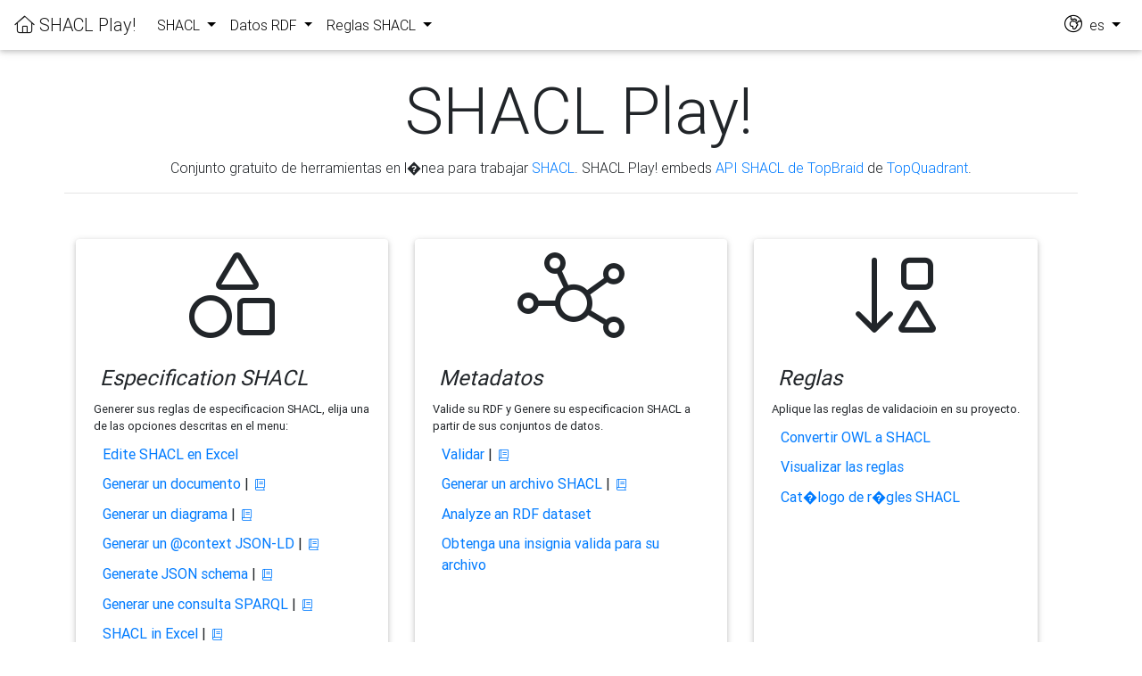

--- FILE ---
content_type: text/html;charset=UTF-8
request_url: https://shacl-play.sparna.fr/play/home;jsessionid=8B9DF609947AB83F1A6F074F752FF4FC?lang=es
body_size: 3258
content:





<!-- setup the locale for the messages based on the language in the session -->



<!DOCTYPE html PUBLIC "-//W3C//DTD HTML 4.01 Transitional//EN" "http://www.w3.org/TR/html4/loose.dtd">
<html>
<head>
	<meta http-equiv="Content-Type" content="text/html; charset=UTF-8">
	<title>SHACL Play!</title>
	<link rel="canonical" href="https://shacl-play.sparna.fr/play" />
	
    <!-- Font Awesome -->
    <link rel="stylesheet" href="/play/resources/fa/css/all.min.css;jsessionid=8B5F9659957694AA446DA523A53C45BE">
    
	<link rel="stylesheet" href="/play/resources/MDB-Free/css/bootstrap.min.css;jsessionid=8B5F9659957694AA446DA523A53C45BE">
	<link rel="stylesheet" href="/play/resources/MDB-Free/css/mdb.min.css;jsessionid=8B5F9659957694AA446DA523A53C45BE">
	<link rel="stylesheet" href="/play/resources/css/shacl-play.css;jsessionid=8B5F9659957694AA446DA523A53C45BE">
</head>
<body>
	





<!-- setup the locale for the messages based on the language in the session -->




<!--Navbar-->
<nav class="navbar navbar-expand-lg navbar-light" id="globalnav" >
	
	
    <!-- Navbar brand -->
    <a class="navbar-brand" href="/play/;jsessionid=8B5F9659957694AA446DA523A53C45BE"><i class="fal fa-home"></i>&nbsp;SHACL Play!</a>

    <!-- Collapse button -->
    <button class="navbar-toggler" type="button" data-toggle="collapse" data-target="#navbarSupportedContent" aria-controls="navbarSupportedContent"
        aria-expanded="false" aria-label="Toggle navigation"><span class="navbar-toggler-icon"></span></button>

    <!-- Collapsible content -->
    <div class="collapse navbar-collapse" id="navbarSupportedContent">
        <!-- Menu  -->
        <ul class="navbar-nav mr-auto">
        	<li class="nav-item dropdown">
	            <a class="nav-link dropdown-toggle" id="navbarDropdownMenuLink" data-toggle="dropdown" aria-haspopup="true" aria-expanded="false">
	            	SHACL
	            </a>
	            <div class="dropdown-menu dropdown-primary" aria-labelledby="navbarDropdownMenuLink">
	            	<a class="dropdown-item" href="/play/shaclexcel;jsessionid=8B5F9659957694AA446DA523A53C45BE" title="Edite su codigo SHACL en Excel">Edite SHACL en Excel</a>
		            <a class="dropdown-item" href="/play/doc;jsessionid=8B5F9659957694AA446DA523A53C45BE" title="Genere una documentaci�n de estilo de perfil de aplicaci�n, con tablas de propiedades permitidas para cada clase, a partir de su definici�n SHACL. �Listo para ser enviado a los desarrolladores!">Generar un documento</a>
		            <a class="dropdown-item" href="/play/draw;jsessionid=8B5F9659957694AA446DA523A53C45BE" title="�Buscas algo m�s visual? �Genera diagramas UML en SVG desde tu archivo SHACL! Funciona con PlantUML .">Generar un diagrama</a>
		            <a class="dropdown-item" href="/play/context;jsessionid=8B5F9659957694AA446DA523A53C45BE" title="Generar una estructure JSON-LD">Generar un @context JSON-LD</a>		            
					<a class="dropdown-item" href="/play/jsonschema;jsessionid=8B5F9659957694AA446DA523A53C45BE" title="Generate a JSON schema from a SHACL specification">Generate JSON schema</a>		            
		            <a class="dropdown-item" href="/play/sparql;jsessionid=8B5F9659957694AA446DA523A53C45BE" title="Genera un codigo SPARQL a partir de un archivo SHACL!">Generar une consulta SPARQL</a>
		            <a class="dropdown-item" href="/play/excel;jsessionid=8B5F9659957694AA446DA523A53C45BE" title="See SHACL in Excel !">SHACL in Excel</a>
					<a class="dropdown-item" href="/play/shapes-catalog;jsessionid=8B5F9659957694AA446DA523A53C45BE" title="Si su archivo Shape est� registrado en el Cat�logo de formas (Shapes) y valida un archivo en l�nea, obtiene Markdown o c�digo URL para mostrar una insignia de validaci�n en su proyecto de Github. Ver an exemple here.">Cat�logo Shapes</a>
	            </div>
	        </li>
	        <li class="nav-item dropdown">
	            <a class="nav-link dropdown-toggle" id="navbarDropdownMenuLink" data-toggle="dropdown" aria-haspopup="true" aria-expanded="false">
	            	Datos RDF
	            </a>
	            <div class="dropdown-menu dropdown-primary" aria-labelledby="navbarDropdownMenuLink">
	            	<a class="dropdown-item" href="/play/validate;jsessionid=8B5F9659957694AA446DA523A53C45BE" title="Obtenga un informe legible de una validaci�n SHACL. Cargue su RDF o valide el archivo RDF en l�nea con alguna URL. Tambi�n descargue un informe CSV o un informe SHACL Turtle sin procesar.">Validar</a>
	            	<a class="dropdown-item" href="/play/generate;jsessionid=8B5F9659957694AA446DA523A53C45BE" title="Generar un archivo SHACL, utilizando su archivo RDF.">Generar un archivo SHACL</a>
					<a class="dropdown-item" href="/play/analyze;jsessionid=8B5F9659957694AA446DA523A53C45BE" title="Generates a summary of the RDF dataset, including the number of instances of each class, number of occurrences and distinct values of each property">Analyze an RDF dataset</a>
	            	<a class="dropdown-item" href="/play/validate;jsessionid=8B5F9659957694AA446DA523A53C45BE#badges" title="Si su archivo Shape est� registrado en el Cat�logo de formas (Shapes) y valida un archivo en l�nea, obtiene Markdown o c�digo URL para mostrar una insignia de validaci�n en su proyecto de Github!.">Obtenga una insignia valida para su archivo</a>
	            </div>
        	</li>
			<li class="nav-item dropdown">
            	<a class="nav-link dropdown-toggle" id="navbarDropdownMenuLink" data-toggle="dropdown" aria-haspopup="true" aria-expanded="false">
            		Reglas SHACL
            	</a>
	            <div class="dropdown-menu dropdown-primary" aria-labelledby="navbarDropdownMenuLink">
	            	<a class="dropdown-item" href="/play/convert;jsessionid=8B5F9659957694AA446DA523A53C45BE" title="�tiene un archivo OWL y le gustar�a derivar SHACL de �l? use las reglas de conversi�n de OWL a SHACL para generar su archivo de restricciones SHACL.">Convertir OWL a SHACL</a>
	            	<a class="dropdown-item" href="/play/rules;jsessionid=8B5F9659957694AA446DA523A53C45BE" title="Documente las reglas">Visualizar las reglas</a>
	            	<a class="dropdown-item" href="/play/rules-catalog;jsessionid=8B5F9659957694AA446DA523A53C45BE" title="Transformar sus datos RDF">Cat�logo de r�gles SHACL</a>	            	
	            </div>
	        </li>
        </ul>
        
        
        <!-- /Links -->
        
        <ul class="navbar-nav ml-auto nav-flex-icons">
          <li class="nav-item dropdown">
            <a class="nav-link dropdown-toggle" id="langMenuLink" data-toggle="dropdown" aria-haspopup="true" aria-expanded="false">
              <span style="font-size:1.25rem;"><i class="fal fa-globe-africa"></i></span>&nbsp;&nbsp;es
            </a>
            <div class="dropdown-menu dropdown-menu-right dropdown-default" aria-labelledby="langMenuLink">
              <a class="dropdown-item" href="/play/home;jsessionid=8B5F9659957694AA446DA523A53C45BE?lang=fr">fr</a>
              <a class="dropdown-item" href="/play/home;jsessionid=8B5F9659957694AA446DA523A53C45BE?lang=en">en</a>
              <a class="dropdown-item" href="/play/home;jsessionid=8B5F9659957694AA446DA523A53C45BE?lang=es">es</a>
            </div>
          </li>
        </ul>

    </div>
    <!-- Collapsible content -->

</nav>
<!--/.Navbar-->
                

   	<div class="main-wrapper">
		<!-- Header -->
		<section>
			<div class="container text-center" style="padding: 0.1em;" >
				<h1 class="display-3" style"">&nbsp;SHACL Play!</h1>
				<p>Conjunto gratuito de herramientas en l�nea para trabajar <a href="https://www.w3.org/TR/shacl/" target="_blank">SHACL</a>. SHACL Play! embeds <a href="https://github.com/TopQuadrant/shacl" target="_blank">API SHACL de TopBraid</a> de <a href="https://www.topquadrant.com/" target="_blank">TopQuadrant</a>.</p>
            	<hr style="padding-bottom: 3%;"/>
			</div>
		</section>
		<!-- Body -->
		<!-- Card -->
		<section>		
			<div class="container">
				<div class="row">
					<!-- Card 1 -->
					<div class="col-4 d-flex">
						<div class="card">
							<div class="d-flex justify-content-center" style="padding-top: 0.9em;">
								<i class="fal fa-shapes fa-6x"></i>								
							</div>
							<div class="card-body bg-light.bg-gradient">								
								<!-- Title -->
								<div style="font-size: 1.5rem; font-style: oblique; padding: 0.3em;">
									Especification SHACL
								</div>
								<!-- Description of menu -->
							    <span class="small">Generer sus reglas de especificacion SHACL, elija una de las opciones descritas en el menu:</span>
							    <!-- Menu -->
								<ul style="list-style-type:none;justify-content: flex-start; padding: 0.3rem;">
									<li style="display: list-item; text-align: -webkit-match-parent; padding: 0.3rem;">
										<a href="/play/shaclexcel;jsessionid=8B5F9659957694AA446DA523A53C45BE" title="Edite su codigo SHACL en Excel">Edite SHACL en Excel</a>
									</li>
									<li style="display: list-item; text-align: -webkit-match-parent; padding: 0.3rem;">
										<a href="/play/doc;jsessionid=8B5F9659957694AA446DA523A53C45BE" title="Genere una documentaci�n de estilo de perfil de aplicaci�n, con tablas de propiedades permitidas para cada clase, a partir de su definici�n SHACL. �Listo para ser enviado a los desarrolladores!">Generar un documento</a> | <small>&nbsp;<a href="/play/doc;jsessionid=8B5F9659957694AA446DA523A53C45BE#documentation" title="documentation"><i class="fal fa-book"></i></a></small>
									</li>
									<li style="display: list-item; text-align: -webkit-match-parent; padding: 0.3rem;">
										<a href="/play/draw;jsessionid=8B5F9659957694AA446DA523A53C45BE" title="�Buscas algo m�s visual? �Genera diagramas UML en SVG desde tu archivo SHACL! Funciona con PlantUML .">Generar un diagrama</a> | <small>&nbsp;<a href="/play/draw;jsessionid=8B5F9659957694AA446DA523A53C45BE#documentation" title="documentation"><i class="fal fa-book"></i></a></small>
									</li>
									<li style="display: list-item; text-align: -webkit-match-parent; padding: 0.3rem;">
										<a href="/play/context;jsessionid=8B5F9659957694AA446DA523A53C45BE" title="Generar una estructure JSON-LD">Generar un @context JSON-LD</a> | <small>&nbsp;<a href="/play/context;jsessionid=8B5F9659957694AA446DA523A53C45BE#documentation" title="documentation"><i class="fal fa-book"></i></a></small>
									</li>
									<li style="display: list-item; text-align: -webkit-match-parent; padding: 0.3rem;">
										<a href="/play/jsonschema;jsessionid=8B5F9659957694AA446DA523A53C45BE" title="Generate a JSON schema from a SHACL specification">Generate JSON schema</a> | <small>&nbsp;<a href="/play/jsonschema;jsessionid=8B5F9659957694AA446DA523A53C45BE#documentation" title="documentation"><i class="fal fa-book"></i></a></small>
									</li>
									<li style="display: list-item; text-align: -webkit-match-parent; padding: 0.3rem;">
										<a href="/play/sparql;jsessionid=8B5F9659957694AA446DA523A53C45BE" title="Genera un codigo SPARQL a partir de un archivo SHACL!">Generar une consulta SPARQL</a> | <small>&nbsp;<a href="/play/sparql;jsessionid=8B5F9659957694AA446DA523A53C45BE#documentation" title="documentation"><i class="fal fa-book"></i></a></small>
									</li>
									<li style="display: list-item; text-align: -webkit-match-parent; padding: 0.3rem;">
										<a href="/play/excel;jsessionid=8B5F9659957694AA446DA523A53C45BE" title="See SHACL in Excel !">SHACL in Excel</a> | <small>&nbsp;<a href="/play/excel;jsessionid=8B5F9659957694AA446DA523A53C45BE#documentation" title="documentation"><i class="fal fa-book"></i></a></small>
									</li>
									<li style="display: list-item; text-align: -webkit-match-parent; padding: 0.3rem;">
										<a href="/play/shapes-catalog;jsessionid=8B5F9659957694AA446DA523A53C45BE" title="Si su archivo Shape est� registrado en el Cat�logo de formas (Shapes) y valida un archivo en l�nea, obtiene Markdown o c�digo URL para mostrar una insignia de validaci�n en su proyecto de Github. Ver an exemple here.">Cat�logo Shapes</a>
									</li>
								</ul>
							</div>
						</div>
					</div>

					<!-- Card 2 -->
					<div class="col-4 d-flex">
						<div class="card">
							<div class="d-flex justify-content-center" style="padding-top: 0.9em;">
								<i class="fal fa-chart-network fa-6x"></i>
							</div>
							<div class="card-body bg-light.bg-gradient">
								<!-- Title -->
								<div style="font-size: 1.5rem; font-style: oblique; padding: 0.3em;">
									Metadatos
								</div>
							    <!-- Description of menu -->
								<span class="small">Valide su RDF y Genere su especificacion SHACL a partir de sus conjuntos de datos.</span>
							    <!-- Menu -->
							    <ul style="list-style-type:none;padding: 0.3rem;">
									<li style="display: list-item; text-align: -webkit-match-parent; padding: 0.3rem;">
										<a href="/play/validate;jsessionid=8B5F9659957694AA446DA523A53C45BE" title="Obtenga un informe legible de una validaci�n SHACL. Cargue su RDF o valide el archivo RDF en l�nea con alguna URL. Tambi�n descargue un informe CSV o un informe SHACL Turtle sin procesar.">Validar</a> | <small>&nbsp;<a href="/play/validate;jsessionid=8B5F9659957694AA446DA523A53C45BE#documentation" title="documentation"><i class="fal fa-book"></i></a></small>										
									</li>
									<li style="display: list-item; text-align: -webkit-match-parent; padding: 0.3rem;">
										<a href="/play/generate;jsessionid=8B5F9659957694AA446DA523A53C45BE" title="Generar un archivo SHACL, utilizando su archivo RDF.">Generar un archivo SHACL</a> | <small>&nbsp;<a href="/play/generate;jsessionid=8B5F9659957694AA446DA523A53C45BE#documentation" title="documentation"><i class="fal fa-book"></i></a></small>										
									</li>
									<li style="display: list-item; text-align: -webkit-match-parent; padding: 0.3rem;">
										<a href="/play/analyze;jsessionid=8B5F9659957694AA446DA523A53C45BE" title="Generates a summary of the RDF dataset, including the number of instances of each class, number of occurrences and distinct values of each property">Analyze an RDF dataset</a>
									</li>
									<li style="display: list-item; text-align: -webkit-match-parent; padding: 0.3rem;">
										<a href="/play/validate;jsessionid=8B5F9659957694AA446DA523A53C45BE#badges" title="Si su archivo Shape est� registrado en el Cat�logo de formas (Shapes) y valida un archivo en l�nea, obtiene Markdown o c�digo URL para mostrar una insignia de validaci�n en su proyecto de Github!.">Obtenga una insignia valida para su archivo</a>										
									</li>			
								</ul>
							</div>
						</div>
					</div>
					<!-- Card 3 -->
					<div class="col-4 d-flex">
						<div class="card">
							<div class="d-flex justify-content-center" style="padding-top: 0.9em;">
								<!-- Version 5.15.4  -->
								<i class="fal fa-sort-shapes-down-alt fa-6x"></i>																
							</div>
							<div class="card-body bg-light.bg-gradient">								
								<!-- Title -->
								<div style="font-size: 1.5rem; font-style: oblique; padding: 0.3em;">
									Reglas
								</div>
							    <!-- Description of menu -->
								<span class="small">Aplique las reglas de validacioin en su proyecto.</span>
								<!-- Menu -->
								<ul style="list-style-type:none;justify-content: flex-start; padding: 0.3rem;">
									<li style="display: list-item; text-align: -webkit-match-parent; padding: 0.3rem;">
										<a href="/play/convert;jsessionid=8B5F9659957694AA446DA523A53C45BE" title="�tiene un archivo OWL y le gustar�a derivar SHACL de �l? use las reglas de conversi�n de OWL a SHACL para generar su archivo de restricciones SHACL.">Convertir OWL a SHACL</a>										
									</li>
									<li style="display: list-item; text-align: -webkit-match-parent; padding: 0.3rem;">
										<a href="/play/rules;jsessionid=8B5F9659957694AA446DA523A53C45BE" title="Documente las reglas">Visualizar las reglas</a>
									</li>
									<li style="display: list-item; text-align: -webkit-match-parent; padding: 0.3rem;">
										<a href="/play/rules-catalog;jsessionid=8B5F9659957694AA446DA523A53C45BE" title="Transformar sus datos RDF">Cat�logo de r�gles SHACL</a>
									</li>						
								</ul>								
							</div>
						</div>
					</div>
				</div>
			</div>
		</section>
		<section>
			<div class="container">
				<div class="row">
					
				</div>
			</div>
		</section>
		<!-- Footer -->
		<section id="footer">
			<div class="container">
				




<!-- setup the locale for the messages based on the language in the session -->



<footer id="footer" style="margin-top:30px;">
	    SHACL Play! by <a href="http://blog.sparna.fr" target="_blank">Thomas Francart</a>, <a href="http://sparna.fr" target="_blank"><img src="/play/resources/img/sparna.png;jsessionid=8B5F9659957694AA446DA523A53C45BE" /></a>
      	&nbsp;|&nbsp;
      	version : 0.11.3 (timestamp)
      	&nbsp;|&nbsp;
      	SHACL Play! embeds <a href="https://github.com/TopQuadrant/shacl" target="_blank">TobBraid SHACL API</a> from <a href="https://www.topquadrant.com/" target="_blank">TopQuadrant</a>
      	&nbsp;|&nbsp;
		<a href="https://github.com/sparna-git/shacl-play"><i class="fa-brands fa-github"></i></a>
		<br />
      	<br />
</footer>
			</div>
		</section>
	</div>

	<!-- SCRIPTS -->
    <!-- JQuery -->
    <script type="text/javascript" src="/play/resources/MDB-Free/js/jquery.min.js;jsessionid=8B5F9659957694AA446DA523A53C45BE"></script>
    <!-- Bootstrap tooltips -->
    <script type="text/javascript" src="/play/resources/MDB-Free/js/popper.min.js;jsessionid=8B5F9659957694AA446DA523A53C45BE"></script>
    <!-- Bootstrap core JavaScript -->
    <script type="text/javascript" src="/play/resources/MDB-Free/js/bootstrap.min.js;jsessionid=8B5F9659957694AA446DA523A53C45BE"></script>
    <!-- MDB core JavaScript -->
    <script type="text/javascript" src="/play/resources/MDB-Free/js/mdb.min.js;jsessionid=8B5F9659957694AA446DA523A53C45BE"></script>
    
	
</body>
</html>